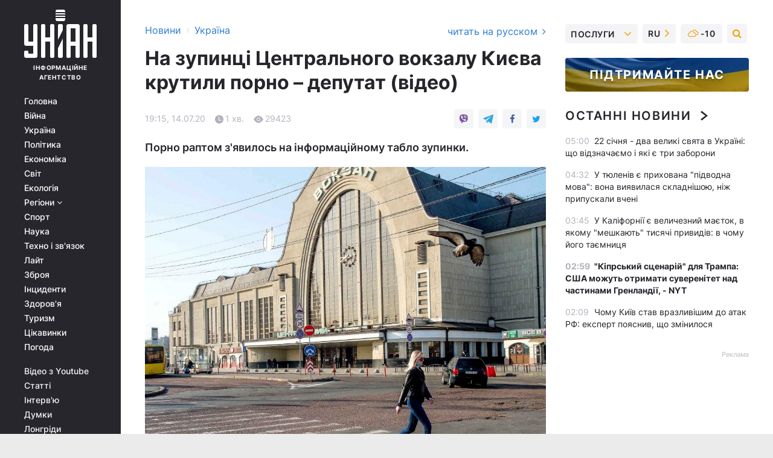

--- FILE ---
content_type: image/svg+xml
request_url: https://www.unian.ua/images/eye_icon.svg
body_size: -96
content:
<svg width="16" height="12" viewBox="0 0 16 12" fill="none" xmlns="http://www.w3.org/2000/svg">
<path fill-rule="evenodd" clip-rule="evenodd" d="M0 6C2 3 5 0 8 0C11 0 14 3 16 6C14 9 11 12 8 12C5 12 2 9 0 6ZM8 9C9.5 9 11 7.5 11 6C11 4.5 9.5 3 8 3C6.5 3 5 4.5 5 6C5 7.5 6.5 9 8 9Z" fill="#B2B2BD"/>
<path d="M10 6C10 7.10457 9.10457 8 8 8C6.89543 8 6 7.10457 6 6C6 4.89543 6.89543 4 8 4C9.10457 4 10 4.89543 10 6Z" fill="#B2B2BD"/>
</svg>
